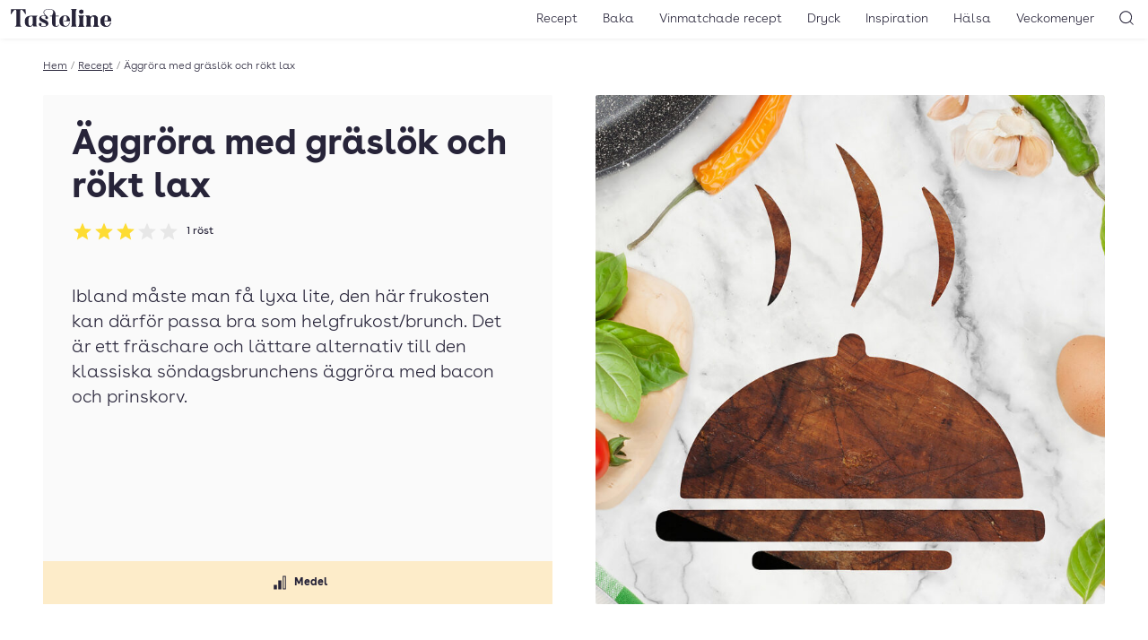

--- FILE ---
content_type: application/javascript; charset=UTF-8
request_url: https://tasteline.disqus.com/count-data.js?2=https%3A%2F%2Fwww.tasteline.com%2Frecept%2Faggrora-med-graslok-och-rokt-lax%2F
body_size: 235
content:
var DISQUSWIDGETS;

if (typeof DISQUSWIDGETS != 'undefined') {
    DISQUSWIDGETS.displayCount({"text":{"and":"och","comments":{"zero":"Bli f\u00f6rst att kommentera","multiple":"{num} kommentarer","one":"1 kommentar"}},"counts":[]});
}